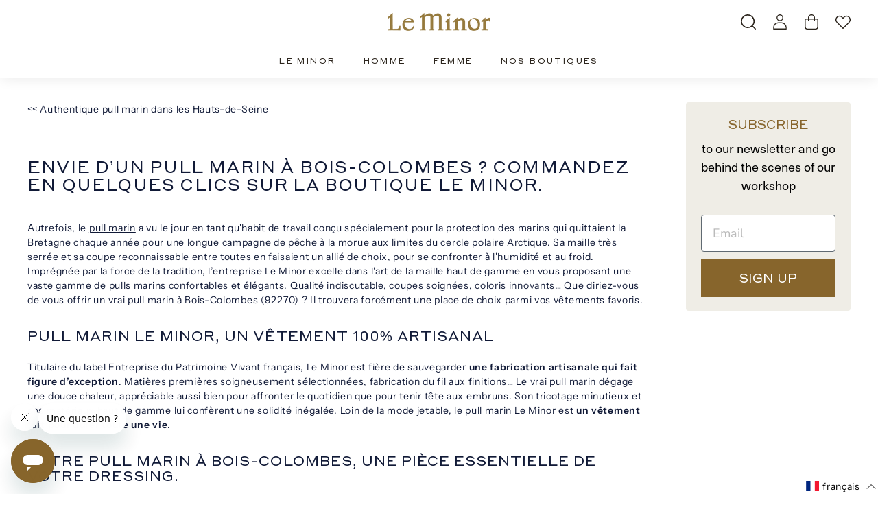

--- FILE ---
content_type: text/javascript
request_url: https://cloz-app--le-minor.gadget.app/scripts/cloz-link-tracker.js?shop=leminor.myshopify.com
body_size: 507
content:
function updateCartAttribute(refValue) {
  console.log('update cart attribute', refValue)
  fetch('/cart.js')
    .then((res) => res.json())
    .then((cart) => {
      if (cart.attributes._mem !== refValue) {
        return fetch('/cart/update.js', {
          method: 'POST',
          headers: { 'Content-Type': 'application/json' },
          body: JSON.stringify({ attributes: { _mem: refValue } }),
        })
      }
    })
}

function getCookie(name) {
  const match = document.cookie.match(new RegExp('(^| )' + name + '=([^;]+)'))
  return match ? match[2] : null
}

function getFromLocalStorage(key) {
  try {
    const value = localStorage.getItem(key)
    const timestamp = localStorage.getItem(`${key}_timestamp`)

    if (
      value &&
      timestamp &&
      Date.now() - parseInt(timestamp) < 30 * 24 * 60 * 60 * 1000
    ) {
      return value
    }
  } catch (e) {
    return null
  }
}

; (function () {
  const urlParams = new URLSearchParams(window.location.search)
  const ref = urlParams.get('mem')
  if (ref) {
    console.log('found ref:', ref)
    // Stocke dans cookie (si possible)
    try {
      document.cookie = `mem=${ref}; path=/; max-age=${30 * 24 * 60 * 60}`
    } catch (e) { } // Stocke dans localStorage
    try {
      localStorage.setItem('mem', ref)
      localStorage.setItem('mem_timestamp', Date.now())
    } catch (e) { }
  }
  // Pas de ref dans l’URL → récupère de cookie/localStorage
  const storedRef = getCookie('mem') || getFromLocalStorage('mem')
  if (storedRef) {
    updateCartAttribute(storedRef)
  }
})()
